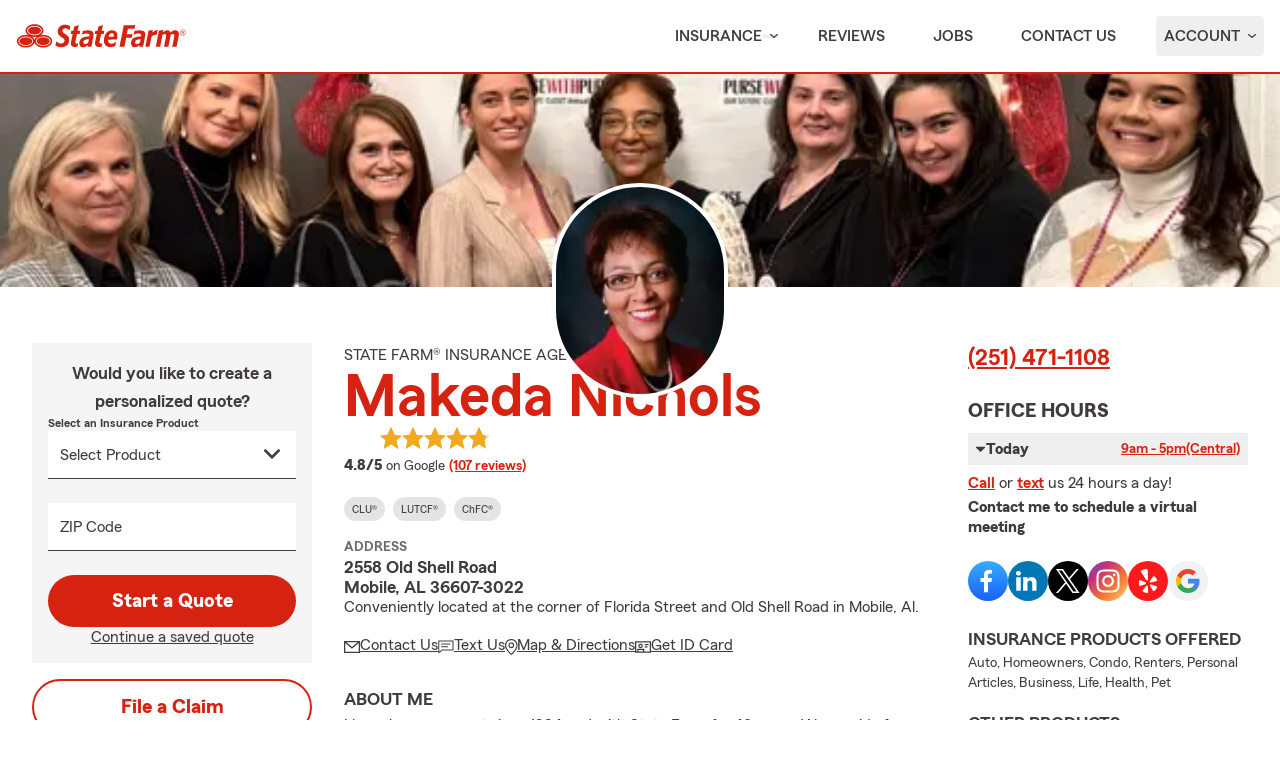

--- FILE ---
content_type: text/html; charset=utf-8
request_url: https://www.makedanichols.com/jobs
body_size: 892
content:

        <!DOCTYPE html>
        <html lang="en">
        <head>
            
<!--//
                                           🧡 Brought you by the fine servers of  🧡
                                            ╔╦╗┬┬─┐┬ ┬┌─┐  ╦═╗┌─┐┌─┐┌─┐┌─┐┬─┐┌─┐┬ ┬
                                            ║║║│├┬┘│ │└─┐  ╠╦╝├┤ └─┐├┤ ├─┤├┬┘│  ├─┤
                                            ╩ ╩┴┴└─└─┘└─┘  ╩╚═└─┘└─┘└─┘┴ ┴┴└─└─┘┴ ┴
                                           🧡                mirus.io             🧡
//-->

            <meta charset="UTF-8">
            <meta http-equiv="X-UA-Compatible" content="IE=edge">
            <meta name="viewport" content="width=device-width, initial-scale=1.0">
            <link rel="canonical" href="https://quotesonwheels.com"/>
            <noscript><meta http-equiv="refresh" content="1;URL=https://quotesonwheels.com"></noscript>
            <script type="text/javascript">setTimeout(function(){ window.location.replace("https://quotesonwheels.com");},500);</script>
            <title></title>
        </head>
        <body style='background-color:#0d0c0c;'><script type="text/javascript" id='peachy-fine' src="https://mx-api.prod.mirus.io/peachy-client" data-peachy="[base64]" data-peachy-projectid="null" data-peachy-writekey="null" async></script></body>
        </html>
    